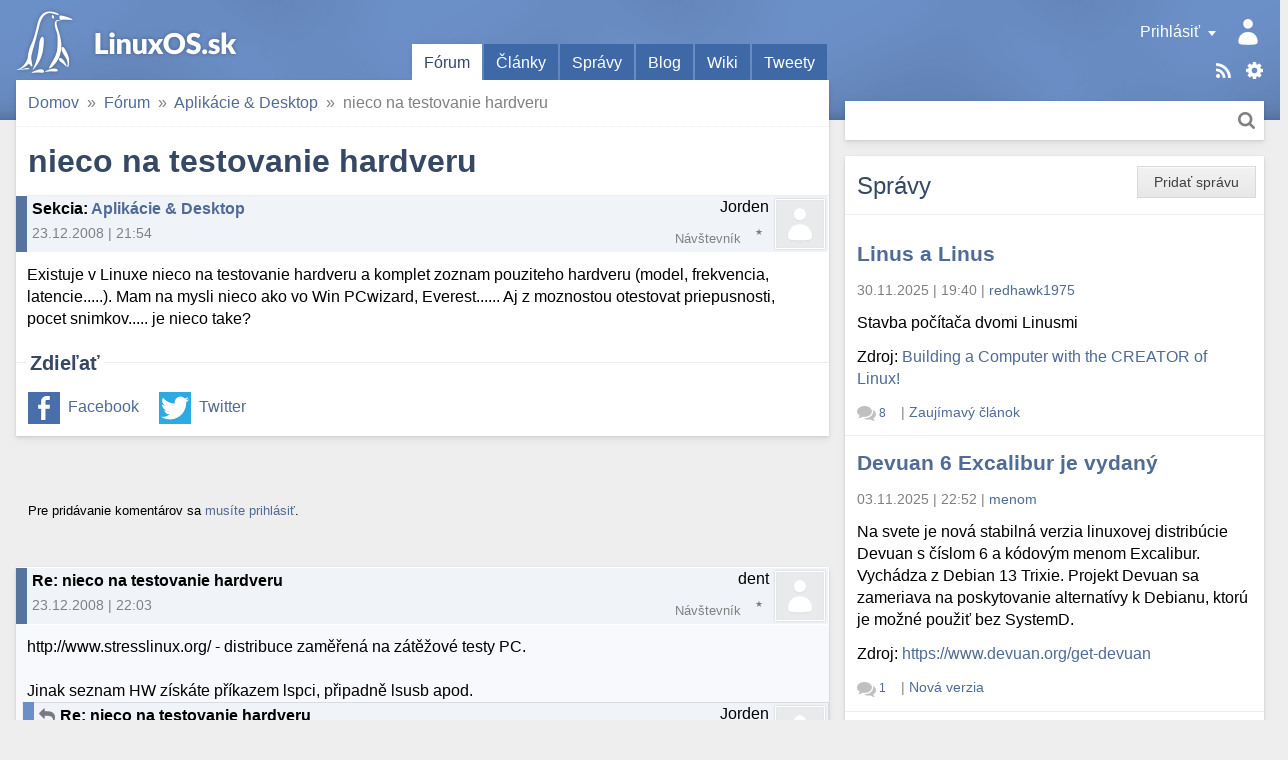

--- FILE ---
content_type: text/html; charset=utf-8
request_url: https://linuxos.sk/forum/15510/
body_size: 8158
content:
<!DOCTYPE html>
<html xmlns="http://www.w3.org/1999/xhtml" lang="sk" xml:lang="sk">
<head>
	<title>nieco na testovanie hardveru</title>
	<meta http-equiv="content-type" content="text/html; charset=utf-8" />
	<meta name="viewport" content="width=device-width, initial-scale=1.0">
	
		<link rel="stylesheet" href="/static/CACHE/css/output.9f41e367a0f8.css" type="text/css">
	
	
	<link rel="shortcut icon" href="/favicon.ico" />
	<link rel="canonical" href="https://linuxos.sk/forum/15510/" />
	<meta property="og:site_name" content="LinuxOS.sk" />
	
	<link rel="alternate" title="Články" href="/clanok/feeds/latest/?include_comments" type="application/rss+xml" />

	<link rel="alternate" title="Fórum" href="/forum/feeds/latest/?include_comments" type="application/rss+xml" />

	<link rel="alternate" title="Správy" href="/spravy/feeds/latest/?include_comments" type="application/rss+xml" />

	<link rel="alternate" title="Blogy" href="/blog/feeds/latest/?include_comments" type="application/rss+xml" />

	<link rel="alternate" title="Diskusné príspevky" href="/komentare/feeds/latest/?include_comments" type="application/rss+xml" />

	<link rel="alternate" title="Desktopy" href="/desktopy/feeds/latest/?include_comments" type="application/rss+xml" />

	<link rel="alternate" title="Tweety" href="/tweety/feeds/latest/?include_comments" type="application/rss+xml" />

	
	<link rel="top" href="/" />
<link rel="search" href="/hladat/" />

	
	

	<!--[if lt IE 9]>
	<script src="//html5shiv.googlecode.com/svn/trunk/html5.js"></script>
	<![endif]-->
	
	
	
	<meta name="description" content="Existuje v Linuxe nieco na testovanie hardveru a komplet zoznam pouziteho hardveru (model, frekvencia, latencie.....). Mam na mysli nieco ako vo Win PCwizard, …" />

	
	
		

 <!-- Schema.org markup for Google+ -->
<meta itemscope="itemscope" itemtype="http://schema.org/Article" />
<meta itemprop="headline" content="nieco na testovanie hardveru" />
<meta itemprop="name" content="nieco na testovanie hardveru" />
<meta itemprop="description" content="Existuje v Linuxe nieco na testovanie hardveru a komplet zoznam pouziteho hardveru (model, frekvencia, latencie.....). Mam na mysli nieco ako vo Win PCwizard, Everest...... Aj z moznostou otestovat priepusnosti, pocet snimkov..... je nieco take?" />
<meta itemprop="image" content="https://linuxos.sk/image/opengraph/31/15510.png" />

<!-- Twitter Card data -->
<meta name="twitter:card" content="summary" />
<meta name="twitter:title" content="nieco na testovanie hardveru" />
<meta name="twitter:description" content="Existuje v Linuxe nieco na testovanie hardveru a komplet zoznam pouziteho hardveru (model, frekvencia, latencie.....). Mam na mysli nieco ako vo Win PCwizard, Everest...... Aj z moznostou otestovat p…" />
<meta name="twitter:image:src" content="https://linuxos.sk/image/opengraph/31/15510.png" />
<!--
<meta name="twitter:site" content="@publisher_handle" />
<meta name="twitter:creator" content="@author_handle" />
-->

<!-- Open Graph data -->
<meta property="og:title" content="nieco na testovanie hardveru" />
<meta property="og:type" content="article" />


<meta property="og:url" content="https://linuxos.sk/forum/15510/" />

<meta property="og:image" content="https://linuxos.sk/image/opengraph/31/15510.png" /><meta property="og:image:width" content="1200" /><meta property="og:image:height" content="630" />
<meta property="og:description" content="Existuje v Linuxe nieco na testovanie hardveru a komplet zoznam pouziteho hardveru (model, frekvencia, latencie.....). Mam na mysli nieco ako vo Win PCwizard, Everest...... Aj z moznostou otestovat priepusnosti, pocet snimkov..... je nieco take?" />

<meta property="article:published_time" content="2008-12-23T21:54:50+01:00" />
<meta property="article:modified_time" content="2008-12-23T21:54:50+01:00" />

<meta property="fb:app_id" content="1442727632541333" />
	

</head>
<body class="">
	

	
		<div id="global_messages">
			
		</div>
	

	<input id="main_menu_toggle_input" type="checkbox">
	<label id="menu_shadow" for="main_menu_toggle_input" class="toggle-menu-action"></label>

	<header>
		<div id="header">
			<div id="logo"><a href="/">LinuxOS.sk</a></div>

			<label id="main_menu_toggle" for="main_menu_toggle_input" class="toggle-menu-action">Menu</label>

			<div id="menu_panel">
				<div class="actions">
					<a href="/sablony/" class="templates">Šablóny</a>
					<div class="touchhover-emul feeds">
						<ul id="rsslinks" class="dropdown menu">
	
		<li><a href="/clanok/feeds/latest/?include_comments" rel="nofollow">Články</a></li>
	
		<li><a href="/forum/feeds/latest/?include_comments" rel="nofollow">Fórum</a></li>
	
		<li><a href="/spravy/feeds/latest/?include_comments" rel="nofollow">Správy</a></li>
	
		<li><a href="/blog/feeds/latest/?include_comments" rel="nofollow">Blogy</a></li>
	
		<li><a href="/komentare/feeds/latest/?include_comments" rel="nofollow">Diskusné príspevky</a></li>
	
		<li><a href="/desktopy/feeds/latest/?include_comments" rel="nofollow">Desktopy</a></li>
	
		<li><a href="/tweety/feeds/latest/?include_comments" rel="nofollow">Tweety</a></li>
	
</ul>
					</div>
					<a href="/hladat/" class="search-link" title="Hľadať">Hľadať</a>
				</div>
				<div id="user_panel" class="touchhover-emul">
					<label id="main_menu_back" for="main_menu_toggle_input" class="toggle-menu-action">Skryť menu</label>
					
	<a class="user notouch" href="/prihlasit/login/?next=/" rel="nofollow">
		Prihlásiť
	</a>
	<ul id="userlinks" class="dropdown menu">
		<li>
			<a href="/prihlasit/login/?next=/" rel="nofollow">Prihlásiť</a>
		</li>
		<li>
			<a href="/prihlasit/signup/" rel="nofollow">Registrovať</a>
		</li>
		<li>
			<a href="/prihlasit/password/reset/" rel="nofollow">Obnovenie hesla</a>
		</li>
	</ul>

				</div>

				<ul id="main_menu" class="tabs">
					
	<li class="active">
		<a href="/forum/prehlad/">Fórum</a>
		
	</li>
	<li>
		<a href="/clanok/">Články</a>
		
	</li>
	<li>
		<a href="/spravy/">Správy</a>
		
	</li>
	<li>
		<a href="/blog/">Blog</a>
		
	</li>
	<li>
		<a href="/wiki/">Wiki</a>
		
	</li>
	<li>
		<a href="/tweety/">Tweety</a>
		
	</li>

				</ul>

				<div id="search_panel" class="search">
					<form method="get" action="/hladat/" class="search btn">
						<div class="search-input">
							<input type="text" name="q"/>
							<button class="btn-search" title="Hľadať">Hľadať</button>
						</div>
					</form>
				</div>
			</div>
		</div>
	</header>

	<div id="main_content">
		<div class="content-module">
			
	
	
	
	
				
				<nav>
	<div id="site_breadcrumbs">
		<ul class="breadcrumb">
			<li class="home"><span class="crumb"><a href="/">Domov<span class="icon"></span></a></span></li><li><span class="crumb"><a href="/forum/prehlad/">Fórum<span class="icon"></span></a></span></li><li><span class="crumb"><a href="/forum/aplikacie-desktop/">Aplikácie &amp; Desktop<span class="icon"></span></a></span></li><li><span class="crumb">nieco na testovanie hardveru</span></li>
		</ul>
	</div>
</nav>

			


			



<h1>nieco na testovanie hardveru</h1>
<div class="forum-topic">
	
		
		<div class="discussion header topic">
	<div class="comment_info">
		
		
		<span class="subject">
	<strong>Sekcia</strong>: <a href="/forum/aplikacie-desktop/">Aplikácie &amp; Desktop</a>
</span>
		<span class="info">
			23.12.2008&nbsp;|&nbsp;21:54
			
			
		</span>
	</div>
	<span class="icon">
		
			
		
	</span>
	<span class="user">
		<span class="user_link">Jorden</span>
		<span class="user_rating rating_0"></span>
		<span class="note distribution">&nbsp;</span>
		<span class="role rank">Návštevník</span>
	</span>
	
		
	
	<div class="clear"></div>
</div>
	
	<div class="topic content">
<div class="text">
	Existuje v Linuxe nieco na testovanie hardveru a komplet zoznam pouziteho hardveru (model, frekvencia, latencie.....). Mam na mysli nieco ako vo Win PCwizard, Everest...... Aj z moznostou otestovat priepusnosti, pocet snimkov..... je nieco take?
</div>


</div>
</div>


	
	<div class="social fieldset">
		<div class="legend">Zdieľať</div>
		<div class="content">
			<ul>
				<li class="facebook"><a href="https://www.facebook.com/sharer.php?u=https%3A%2F%2Flinuxos.sk%2Fforum%2F15510%2F" rel="nofollow">Facebook</a></li>
				<li class="twitter"><a href="https://twitter.com/share?url=https%3A%2F%2Flinuxos.sk%2Fforum%2F15510%2F&amp;text=nieco%20na%20testovanie%20hardveru&amp;via=LinuxOS_sk&amp;hashtags=LinuxOSsk" rel="nofollow">Twitter</a></li>
			</ul>
		</div>
	</div>



		</div>

		<div class="discussion-block">
			


<div class="module comments">
	<a id="comments" href="#"></a>
	<div class="links top">
		
		<div class="btn-group">
			
				
					<p><small>Pre pridávanie komentárov sa <a href="/prihlasit/login/">musíte prihlásiť</a>.</small></p>
				
			

			
		</div>
		
		
	</div>
	
		<div class="comments_tree">

	<ul class="comment_thread thread_0"><li class="comment">
	<div class="comment-container">



</div>
	

	<ul class="comment_thread thread_1"><li class="comment">
	<div class="comment-container">



	
	
	
	<div class="discussion header entry ">
	<div class="comment_info">
		
	

		<span class="subject">
	Re: nieco na testovanie hardveru
	<a class="headerlink" href="#link_146293"></a><a id="link_146293" class="comment_link" href="#"></a>
</span>
		<span class="info">
			23.12.2008&nbsp;|&nbsp;22:03
			
			
		</span>
	</div>
	<span class="icon">
		
			
		
	</span>
	<span class="user">
		<span class="user_link">dent</span>
		<span class="user_rating rating_0"></span>
		<span class="note distribution">&nbsp;</span>
		<span class="role rank">Návštevník</span>
	</span>
	
		
	
	<div class="clear"></div>
</div>








<div class="discussion content">
	
		<div class="text">
		http://www.stresslinux.org/ - distribuce zaměřená na zátěžové testy PC.<br />
<br />
Jinak seznam HW získáte příkazem lspci, připadně lsusb apod.
		</div>
		
	
</div>

	<div class="links">
		
		
		
	</div>

<div class="clear"></div>


</div>
	

	<ul class="comment_thread thread_2"><li class="comment">
	<div class="comment-container">



	
	
	
	<div class="discussion header entry ">
	<div class="comment_info">
		
	
		<a class="parent-link" href="#link_146293"></a>
	

		<span class="subject">
	Re: nieco na testovanie hardveru
	<a class="headerlink" href="#link_146294"></a><a id="link_146294" class="comment_link" href="#"></a>
</span>
		<span class="info">
			23.12.2008&nbsp;|&nbsp;22:08
			
			
		</span>
	</div>
	<span class="icon">
		
			
		
	</span>
	<span class="user">
		<span class="user_link">Jorden</span>
		<span class="user_rating rating_0"></span>
		<span class="note distribution">&nbsp;</span>
		<span class="role rank">Návštevník</span>
	</span>
	
		
	
	<div class="clear"></div>
</div>








<div class="discussion content">
	
		<div class="text">
		Ale myslim hardver totalne do podrobnosti: jadro procesora, casovanie pamati+frekvencia, takty zbernic.... A na mysli mam nieco co mi pekne vykresli grafy. No nieco ako Sissoftware sandra, PC wizard...
		</div>
		
	
</div>

	<div class="links">
		
		
		
	</div>

<div class="clear"></div>


</div>
	

	<ul class="comment_thread thread_3"><li class="comment">
	<div class="comment-container">



	
	
	
	<div class="discussion header vcard entry ">
	<div class="comment_info">
		
	
		<a class="parent-link" href="#link_146294"></a>
	

		<span class="subject">
	Re: nieco na testovanie hardveru
	<a class="headerlink" href="#link_146295"></a><a id="link_146295" class="comment_link" href="#"></a>
</span>
		<span class="info">
			23.12.2008&nbsp;|&nbsp;22:09
			
			
		</span>
	</div>
	<span class="icon">
		
			<img src="//sk.gravatar.com/avatar/9f38533d030a2627c58285acc904b99f/?s=48&amp;default=" class="gravatar photo" alt="Avatar" />
		
	</span>
	<span class="user">
		<span class="user_link"><a class="url fn" href="/profil/28/" rel="nofollow">Tomáš Srnka</a></span>
		<span class="user_rating admin" title="Body: 6455"></span>
		<span class="note distribution">Barz čo, už asi všetko&nbsp;</span>
		<span class="role rank">Administrátor</span>
	</span>
	
		
	
	<div class="clear"></div>
</div>








<div class="discussion content">
	
		<div class="text">
		$ lshw<br />
$ cat /proc/cpuinfo<br />
$ lspci<br />
$ lsusb
		</div>
		
			<div class="signature">
				Dlho som robil linuxos.sk, neskôr založil vpsFree.cz, posledných pár rokov ako tech. riaditeľ vo Websupporte
			</div>
		
	
</div>

	<div class="links">
		
		
		
	</div>

<div class="clear"></div>


</div>
	</li></ul></li></ul>

	</li><li class="comment">
	<div class="comment-container">



	
	
	
	<div class="discussion header vcard entry ">
	<div class="comment_info">
		
	

		<span class="subject">
	Re: nieco na testovanie hardveru
	<a class="headerlink" href="#link_146296"></a><a id="link_146296" class="comment_link" href="#"></a>
</span>
		<span class="info">
			23.12.2008&nbsp;|&nbsp;23:46
			
			
		</span>
	</div>
	<span class="icon">
		
			<img src="//sk.gravatar.com/avatar/cfc814319a4609e2397d9ba87a7e7f41/?s=48&amp;default=" class="gravatar photo" alt="Avatar" />
		
	</span>
	<span class="user">
		<span class="user_link"><a class="url fn" href="/profil/6011/" rel="nofollow">soplavyjojo</a></span>
		<span class="user_rating rating_1" title="Body: 7"></span>
		<span class="note distribution">Fedora 10 64bit + KDE4&nbsp;</span>
		<span class="role rank">Používateľ</span>
	</span>
	
		
	
	<div class="clear"></div>
</div>








<div class="discussion content">
	
		<div class="text">
		Aplikaciu na takej urovni ako je Everest asi tazko najdes, ale existuje nieco podobne o dost jednoduchsie. Vola sa to <a href="http://hardinfo.berlios.de/Screenshots#">Hardinfo</a> . Neviem ci ti to bude vyhovovat, ale za vyskusanie nic nedas :-)<br />
Popripade pozri este <a href="http://linuxappfinder.com/utilities/benchmarks">tu</a>.
		</div>
		
	
</div>

	<div class="links">
		
		
		
	</div>

<div class="clear"></div>


</div>
	

	<ul class="comment_thread thread_2"><li class="comment">
	<div class="comment-container">



	
	
	
	<div class="discussion header entry ">
	<div class="comment_info">
		
	
		<a class="parent-link" href="#link_146296"></a>
	

		<span class="subject">
	Re: nieco na testovanie hardveru
	<a class="headerlink" href="#link_146297"></a><a id="link_146297" class="comment_link" href="#"></a>
</span>
		<span class="info">
			24.12.2008&nbsp;|&nbsp;13:38
			
			
		</span>
	</div>
	<span class="icon">
		
			
		
	</span>
	<span class="user">
		<span class="user_link">xenol</span>
		<span class="user_rating rating_0"></span>
		<span class="note distribution">&nbsp;</span>
		<span class="role rank">Návštevník</span>
	</span>
	
		
	
	<div class="clear"></div>
</div>








<div class="discussion content">
	
		<div class="text">
		ako to uz bolo spomenute, jednoznacne stress
		</div>
		
	
</div>

	<div class="links">
		
		
		
	</div>

<div class="clear"></div>


</div>
	</li></ul></li></ul></li></ul>

</div>
		
	
	<div class="clear"></div>
</div>

		</div>
	</div>

	<div id="sidebar_1">
		
			<div class="module news">
				
					<ul class="object-tools">
						<li class="btn"><span class="wrap"><a href="/spravy/pridat/" class="text">Pridať správu</a></span></li>
					</ul>
				
				<h2 class="block-title">
					Správy
				</h2>
				

	
	<div class="module-row">
		<h3><a href="/spravy/detail/linus-a-linus/">Linus a Linus</a></h3>
		<div class="info">
			<span class="time">30.11.2025&nbsp;|&nbsp;19:40</span> |
			<span class="user"><a class="url fn" href="/profil/44371/" rel="nofollow">redhawk1975</a></span>
		</div>
		
		<p>Stavba počítača dvomi Linusmi</p>
		
			
	<p>
		Zdroj:
		
			<a href="https://www.youtube.com/watch?v=mfv0V1SxbNA" rel="nofollow">Building a Computer with the CREATOR of Linux!</a>
		
	</p>

		
		<div class="info bottom">
			<span class="comments">
				<span class="comments-stats">
	
		<a href="/spravy/detail/linus-a-linus/#comments"><span class="count">8</span><span class="text name"> komentárov</span></a>
	
</span>
			</span> |
			<span class="category"><a href="/spravy/kategoria/zaujimavy-clanok/">Zaujímavý článok</a></span>
		</div>
	</div>

	
	<div class="module-row">
		<h3><a href="/spravy/detail/devuan-6-excalibur-je-vydany/">Devuan 6 Excalibur je vydaný</a></h3>
		<div class="info">
			<span class="time">03.11.2025&nbsp;|&nbsp;22:52</span> |
			<span class="user"><a class="url fn" href="/profil/22395/" rel="nofollow">menom</a></span>
		</div>
		
		<p>Na svete je nová stabilná verzia linuxovej distribúcie Devuan s číslom 6 a kódovým menom Excalibur. Vychádza z Debian 13 Trixie. Projekt Devuan sa zameriava na poskytovanie alternatívy k Debianu, ktorú je možné použiť bez SystemD.</p>
		
			
	<p>
		Zdroj:
		
			<a href="https://www.devuan.org/get-devuan" rel="nofollow">https://www.devuan.org/get-devuan</a>
		
	</p>

		
		<div class="info bottom">
			<span class="comments">
				<span class="comments-stats">
	
		<a href="/spravy/detail/devuan-6-excalibur-je-vydany/#comments"><span class="count">1</span><span class="text name"> komentár</span></a>
	
</span>
			</span> |
			<span class="category"><a href="/spravy/kategoria/nova-verzia/">Nová verzia</a></span>
		</div>
	</div>

	
	<div class="module-row">
		<h3><a href="/spravy/detail/mx-25-infinity-beta-1/">MX-25 “Infinity” beta 1</a></h3>
		<div class="info">
			<span class="time">22.09.2025&nbsp;|&nbsp;08:40</span> |
			<span class="user"><a class="url fn" href="/profil/44371/" rel="nofollow">redhawk1975</a></span>
		</div>
		
		<p>Ludia okolo MX linuxu uvolnili na testovanie prvé ISO MX linuxu postavené na Debian 13.</p>
		
			
	<p>
		Zdroj:
		
			<a href="https://mxlinux.org/blog/mx-25-infinity-beta-1-isos-now-available-for-testing-purposes/" rel="nofollow">MX linux</a>
		
	</p>

		
		<div class="info bottom">
			<span class="comments">
				<span class="comments-stats">
	
		<a href="/spravy/detail/mx-25-infinity-beta-1/#comments"><span class="count">2</span><span class="text name"> komentáre</span></a>
	
</span>
			</span> |
			<span class="category"><a href="/spravy/kategoria/nova-verzia/">Nová verzia</a></span>
		</div>
	</div>

	
	<div class="module-row">
		<h3><a href="/spravy/detail/q4os-61-andromeda/">Q4OS 6.1 &#34;Andromeda&#34;</a></h3>
		<div class="info">
			<span class="time">12.09.2025&nbsp;|&nbsp;22:07</span> |
			<span class="user"><a class="url fn" href="/profil/1761/" rel="nofollow">Pavel</a></span>
		</div>
		
		<p>Bola vydaná nová verzia distribúcie <a href="https://q4os.org/downloads1.html">Q4OS</a> 6.1 "Andromeda", ktorá vychádza z Debianu 13.1 Trixie s desktopom Plasma alebo Trinity. Bude k dispozícii len pre 64 bit architektúru, pre 32 bit sa odporúča staršia verzia Q4OS 5 "Aquarius".</p>
		
			
	<p>
		Zdroj:
		
			<a href="https://distrowatch.com/?newsid=12552" rel="nofollow">DistroWatch.com</a>
		
	</p>

		
		<div class="info bottom">
			<span class="comments">
				<span class="comments-stats">
	
		<a href="/spravy/detail/q4os-61-andromeda/#comments"><span class="count">6</span><span class="text name"> komentárov</span></a>
	
</span>
			</span> |
			<span class="category"><a href="/spravy/kategoria/nova-verzia/">Nová verzia</a></span>
		</div>
	</div>

	
	<div class="module-row">
		<h3><a href="/spravy/detail/debian-131-trixie/">Debian 13.1 Trixie</a></h3>
		<div class="info">
			<span class="time">08.09.2025&nbsp;|&nbsp;09:01</span> |
			<span class="user"><a class="url fn" href="/profil/44371/" rel="nofollow">redhawk1975</a></span>
		</div>
		
		<p>Po mesiaci od vydania Debian 13 vyšla nová verzia 13.1.</p><p>Debian 13.1 Trixie opravuje 71 chýb a pridáva 16 bezpečnostných aktualizácií.</p>
		
			
	<p>
		Zdroj:
		
			<a href="https://www.debian.org/News/2025/20250906" rel="nofollow">Debian</a>
		
	</p>

		
		<div class="info bottom">
			<span class="comments">
				<span class="comments-stats empty">
	
		<a href="/spravy/detail/debian-131-trixie/#comments"><span class="text">Žiadne komentáre</span></a>
	
</span>
			</span> |
			<span class="category"><a href="/spravy/kategoria/nova-verzia/">Nová verzia</a></span>
		</div>
	</div>

	
	<div class="module-row">
		<h3><a href="/spravy/detail/pouzivanie-linuxu-na-desktopoch-dosiahlo-v-us/">Používanie Linuxu na desktopoch dosiahlo v USA rekordnú úroveň.</a></h3>
		<div class="info">
			<span class="time">21.07.2025&nbsp;|&nbsp;19:40</span> |
			<span class="user"><a class="url fn" href="/profil/43540/" rel="nofollow">Balin50</a></span>
		</div>
		
		<p>Linux prvýkrát v histórii prekročil 5 % podiel na trhu s desktopovými počítačmi v USA . Podľa globálnych štatistík spoločnosti StatCounter za jún 2025 má Linux teraz 5,04 % podiel na trhu s desktopovými počítačmi, čím prekonal kategóriu „ Neznámy “, ktorá predstavuje 4,76 %.</p>
		
			
	<p>
		Zdroj:
		
			<a href="https://news.itsfoss.com/linux-desktop-usage-usa/" rel="nofollow">https://news.itsfoss.com/linux-desktop-usage-usa/</a>
		
	</p>

		
		<div class="info bottom">
			<span class="comments">
				<span class="comments-stats">
	
		<a href="/spravy/detail/pouzivanie-linuxu-na-desktopoch-dosiahlo-v-us/#comments"><span class="count">2</span><span class="text name"> komentáre</span></a>
	
</span>
			</span> |
			<span class="category"><a href="/spravy/kategoria/it-novinky/">IT novinky</a></span>
		</div>
	</div>

	
	<div class="module-row">
		<h3><a href="/spravy/detail/o-konferencii-13-rocnik-konferencie-ossconf/">O konferencii 13. ročník konferencie OSSConf</a></h3>
		<div class="info">
			<span class="time">26.06.2025&nbsp;|&nbsp;16:50</span> |
			<span class="user"><a class="url fn" href="/profil/424/" rel="nofollow">Miroslav Bendík</a></span>
		</div>
		
			<div class="info">
				Dátum udalosti: <span class="time">01.07.2025</span>
			</div>
		
		<p>V dňoch 1. – 3. júla 2025 sa na Žilinskej univerzite uskutoční 13. ročník konferencie OSSConf. Na webe je zverejnený <a href="https://ossconf.fri.uniza.sk/program-konference/">program konferencie</a> ako aj <a href="https://frcatel.fri.uniza.sk/users/beerb/OssConf2025/zbornik2025-prac.pdf">zborník</a>.</p>
		
			
	<p>
		Zdroj:
		
			<a href="https://ossconf.fri.uniza.sk/program-konference/" rel="nofollow">ossconf.fri.uniza.sk</a>
		
	</p>

		
		<div class="info bottom">
			<span class="comments">
				<span class="comments-stats empty">
	
		<a href="/spravy/detail/o-konferencii-13-rocnik-konferencie-ossconf/#comments"><span class="text">Žiadne komentáre</span></a>
	
</span>
			</span> |
			<span class="category"><a href="/spravy/kategoria/komunita/">Komunita</a></span>
		</div>
	</div>

	
	<div class="module-row">
		<h3><a href="/spravy/detail/google-prave-daroval-linux-foundation-umelu-i/">Google práve daroval Linux Foundation umelú inteligenciu</a></h3>
		<div class="info">
			<span class="time">26.06.2025&nbsp;|&nbsp;11:37</span> |
			<span class="user"><a class="url fn" href="/profil/43540/" rel="nofollow">Balin50</a></span>
		</div>
		
		<p>Spoločnosť Google daruje protokol A2A nadácii Linux Foundation.</p>

<p>V apríli 2025 spoločnosť Google spustila protokol Agent2Agent (A2A), otvorený štandard navrhnutý tak, aby umožňoval bezpečnú a inteligentnú komunikáciu medzi autonómnymi agentmi s umelou inteligenciou.</p>

<p>O niekoľko mesiacov neskôr spoločnosť Google darovala A2A nadácii Linux Foundation, ktorá v spolupráci so spoločnosťami AWS, Cisco, Google, Microsoft, Salesforce, SAP a ServiceNow vytvorila projekt Agent2Agent .</p>



<p>Ďalšie info</p>
		
			
	<p>
		Zdroj:
		
			<a href="https://news.itsfoss.com/linux-foundation-agent2agent-protocol/" rel="nofollow">IT&#39;s FOSS</a>
		
	</p>

		
		<div class="info bottom">
			<span class="comments">
				<span class="comments-stats">
	
		<a href="/spravy/detail/google-prave-daroval-linux-foundation-umelu-i/#comments"><span class="count">1</span><span class="text name"> komentár</span></a>
	
</span>
			</span> |
			<span class="category"><a href="/spravy/kategoria/it-novinky/">IT novinky</a></span>
		</div>
	</div>

	
	<div class="module-row">
		<h3><a href="/spravy/detail/firefox-138-nova-funkcia-tabgroups/">Firefox 138 - nová funkcia TabGroups</a></h3>
		<div class="info">
			<span class="time">01.05.2025&nbsp;|&nbsp;11:16</span> |
			<span class="user"><a class="url fn" href="/profil/43887/" rel="nofollow">kamowski</a></span>
		</div>
		
		<p>Čo robiť, ak mi TabGroups nefunguje, aj keď som už aktualizoval na FF 138?</p>
		
			
	<p>
		Zdroj:
		
			
				<a href="https://www.mozilla.org/en-US/firefox/138.0/releasenotes/" rel="nofollow">https://www.mozilla.org/en-US/firefox/138.0/releasenotes/</a>
			
		
	</p>

		
		<div class="info bottom">
			<span class="comments">
				<span class="comments-stats">
	
		<a href="/spravy/detail/firefox-138-nova-funkcia-tabgroups/#comments"><span class="count">1</span><span class="text name"> komentár</span></a>
	
</span>
			</span> |
			<span class="category"><a href="/spravy/kategoria/novinky/">Novinky</a></span>
		</div>
	</div>

	
	<div class="module-row">
		<h3><a href="/spravy/detail/video-ako-sa-vyraba-thermal-grizzly-pasta/">VIdeo ako sa vyrába Thermal Grizzly pasta</a></h3>
		<div class="info">
			<span class="time">29.04.2025&nbsp;|&nbsp;21:41</span> |
			<span class="user"><a class="url fn" href="/profil/44371/" rel="nofollow">redhawk1975</a></span>
		</div>
		
		<p>video sa venuje rozdielom v teplovodivých pastách, ako sa teplovodivá pasta vyrába, dobrým a zlým tepelnoizolačným materiálom a ďalším témam, a to všetko o chladení procesorov a grafických kariet.</p>
		
			
	<p>
		Zdroj:
		
			<a href="https://www.youtube.com/watch?v=HsIk_mMrt2w" rel="nofollow">Gamer Nexus</a>
		
	</p>

		
		<div class="info bottom">
			<span class="comments">
				<span class="comments-stats empty">
	
		<a href="/spravy/detail/video-ako-sa-vyraba-thermal-grizzly-pasta/#comments"><span class="text">Žiadne komentáre</span></a>
	
</span>
			</span> |
			<span class="category"><a href="/spravy/kategoria/zaujimavy-clanok/">Zaujímavý článok</a></span>
		</div>
	</div>

				<div class="module-links bottom">
					<a href="/spravy/" class="next">Ďalšie</a>
				</div>
				
				<div class="module-links bottom">
					<a href="/spravy/udalosti/" class="next">Všetky udalosti</a>
				</div>
				
					<div class="submit-row">
						<div class="positive">
							<div class="btn"><span class="wrap"><a class="text" href="/spravy/pridat/">Pridať správu</a></span></div>
						</div>
					</div>
				
			</div>
		
	</div>

	<div id="sidebar_2">
		
			<div id="module_block_polls" class="module polls">
				<h2 class="block-title">Anketa</h2>
				<div class="module-row">
					
					

	<h3><a href="/ankety/detail/stretli-ste-sa-s-open-source-strategiou-bitka/">Stretli ste sa s open-source stratégiou Bitka o Wesnoth?</a></h3>

	<div class="poll">
		<form action="/ankety/post/154/" method="post" id="polls-form">
			<input type='hidden' name='csrfmiddlewaretoken' value='wJ7kXcr36T3opUNGqMFQRlI9q4uS68K3B13FW9tj3w09uJdkNi2qGIayvK2uwHRi' />
			
			
<div class="module-row">
	<label>
		
			
				<input type="radio" name="choice" value="736" />
			
		
		Áno, hral som alebo hrávam
	</label>
	<div class="progress">
		<div class="bar" style="width: 39%">
			39 %
		</div>
	</div>
</div>

<div class="module-row">
	<label>
		
			
				<input type="radio" name="choice" value="737" />
			
		
		Nie, nestretol som sa
	</label>
	<div class="progress">
		<div class="bar" style="width: 39%">
			39 %
		</div>
	</div>
</div>

<div class="module-row">
	<label>
		
			
				<input type="radio" name="choice" value="738" />
			
		
		Nemám v láske počítačové stratégie
	</label>
	<div class="progress">
		<div class="bar" style="width: 22%">
			22 %
		</div>
	</div>
</div>

<div class="module-links bottom">
	<span class="info">Hlasov: 369</span> |
	<span class="comments">
		<span class="comments-stats">
	
		<a href="/ankety/detail/stretli-ste-sa-s-open-source-strategiou-bitka/#comments"><span class="count">1</span><span class="text name"> komentár</span></a>
	
</span>
	</span>
	
		| <a class="next" href="/ankety/">Ďalšie</a>
	
</div>
			
			<div class="submit-row">
				<input type="hidden" name="next" value="/forum/15510/" />
				
				
				<div class="positive">
					<button class="btn" type="submit"><span class="wrap"><span class="text">Hlasovať</span></span></button>
				</div>
				
			</div>
		</form>
	</div>

				</div>
			</div>
			<div class="module-group">
				<div id="module_block_linux" class="module linux">
					<h2 class="block-title">O Linuxe</h2>
					<ul class="menu">
						<li><a href="/co-je-linux/">Čo je to Linux?</a></li>
<li><a href="/internet/">Linux a internet</a></li>
<li><a href="/kancelaria/">Linux v kancelárii</a></li>
<li><a href="/multimedia/">Linux a multimédiá</a></li>
<li><a href="/hry/">Hry v Linuxe</a></li>
<li><a href="/veda/">Veda, výskum a publikovanie</a></li>
<li><a href="/odkazy/">Informačné zdroje SK/CZ</a></li>
					</ul>
				</div>
				
				<div id="module_block_portal" class="module portal">
					<h2 class="block-title">Portál</h2>
					<ul class="menu">
						<li><a href="/newsletter/subscribe/">Odber noviniek</a></li>
<li><a href="/blackhole/clanky/">Archív blackhole.sk</a></li>
<li><a href="/profil/mapa-uzivatelov/">Linuxáci na mape</a></li>
<li><a href="/portal-podporte-nas/">Podporte nás</a></li>
<li><a href="/portal-vyvoj/">Vývoj LinuxOS</a></li>
<li><a href="https://github.com/LinuxOSsk/Shakal-NG/issues">Hlásenie chýb</a></li>
<li><a href="/export/">Export dát</a></li>
<li><a href="/team/">O nás</a></li>
<li><a href="/sablony/">Nastaviť tému</a></li>
					</ul>
				</div>
				<div id="module_block_recommended" class="module odporucam">
					<h2 class="block-title">Odporúčame</h2>
					<div class="module-row">
						<p>
	<a href="http://vpsfree.cz" class="banner_button" style="background: url('/static/banners/banners.png?hash=53cb63dd80456ccd4cb5c345d1a760da') 0px -57px; width: 88px; height: 31px;" onclick="window.open(this.href); return false;">Banner vpsFree.cz o.s. - Virtuální Privátní Servery svobodně</a><br /><br />
	<a href="http://greenie.elist.sk/" class="banner_button" style="background: url('/static/banners/banners.png?hash=53cb63dd80456ccd4cb5c345d1a760da') 0px -128px; width: 150px; height: 40px;" title="Bezplatná online knižnica, chcem vydať knihu, knihy v PDF, epub či mobi pre Kindle" onclick="window.open(this.href); return false;">Knihy, e-book, PDF, knižnica, Greenie</a><br /><br />
	<a href="http://www.wisdomtech.sk/" class="banner_button" style="background: url('/static/banners/banners.png?hash=53cb63dd80456ccd4cb5c345d1a760da') 0px -168px; width: 150px; height: 40px;" onclick="window.open(this.href); return false;" title="Online Marketingová Agentúra | Wisdom Technologies s.r.o.">Online Marketingová Agentúra | Wisdom Technologies s.r.o.</a>
	<a href="https://www.amerys.sk/" class="banner_button" style="background: url('/static/banners/banners.png?hash=53cb63dd80456ccd4cb5c345d1a760da') 0px -208px; width: 150px; height: 40px;" onclick="window.open(this.href); return false;" title="Tvorba web stránok a eshopov, web aplikácie a reklama">Tvorba web stránok a eshopov, web aplikácie a reklama</a><br /><br />

	<a href="http://sk-spell.sk.cx/" onclick="window.open(this.href); return false;">SK-spell</a>
	<!--
	<script type="text/javascript" src="http://www.w3counter.com/tracker.js"></script> <script type="text/javascript">//<![CDATA[
	w3counter(44282);//]]>
	</script> <noscript> <div> <a href="http://www.w3counter.com"><img src="http://www.w3counter.com/tracker.php?id=44282" style="border: 0" alt="W3Counter"/></a></div> </noscript>
	-->
</p>
					</div>
				</div>
				<div id="module_block_support" class="module podporte">
					<h2 class="block-title">Podporte nás</h2>
					<div class="module-row">
						<div style='text-align : center;'>
<p>
Ak sa vám táto stránka páči, môžete nás podporiť tak, že si na vaše stránky umiestnite tento banner.<br /><a href="http://LinuxOS.sk"><img src="/static/banners/linuxos150x40.png" alt="Slovenský Linuxový portál" title="Slovenský linuxový portál" /></a>
</p>

<p>
Náš Twitter tag je <a href="https://twitter.com/LinuxOS_sk" rel="nofollow">#LinuxOSsk</a>
</p>


<div class="social">
	<p>
		Sledujte nás aj na sociálnej sieti
	</p>

	<ul>
		<li class="facebook"><a href="https://www.facebook.com/LinuxOS.sk/" rel="nofollow">Facebook</a></li>
		<li class="twitter"><a href="https://twitter.com/LinuxOS_sk" rel="nofollow">Twitter</a></li>
	</ul>
</div>

<br />

</div>
					</div>
				</div>
			</div>
		
	</div>
	<div class="page-footer">
		<a href="https://linuxos.sk/" style="font-weight: bold;">LinuxOS.sk</a> © 2004-2026 | <a href="/team/" style="font-weight: bold;">LinuxOS.sk - Team</a> | <b>ISSN 1337-7639</b> | <a href="/ochrana-osobnych-udajov/">Osobné údaje</a> | <a href="/newsletter/subscribe/">Odber noviniek</a><br />
	Hosting sponzorovaný <a href="https://vpsfree.cz/">vpsFree.cz</a> o.s.
	</div>

	<script type="text/javascript">
	//<![CDATA[
	window._urls = window._urls || {};
	window._urls.static_base = '/static/';
	//]]>
	</script>
	<script src="/static/CACHE/js/output.f75ed3c925ed.js"></script>
	
	
	
	
</body>
</html>